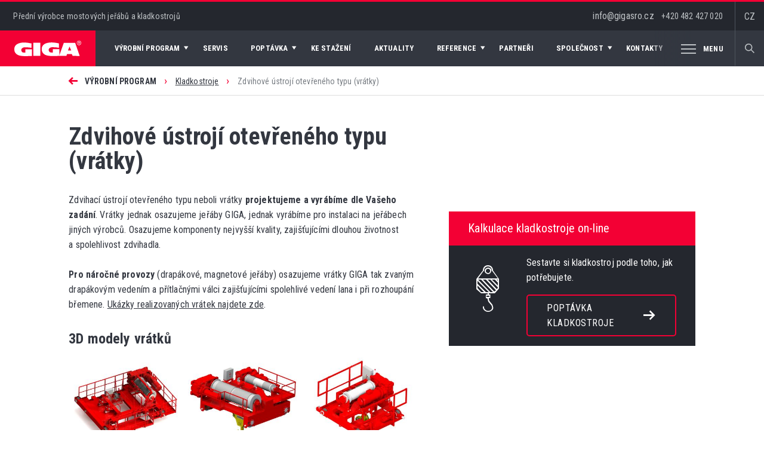

--- FILE ---
content_type: text/html; charset=windows-1250
request_url: https://www.gigasro.cz/zdvihove-ustroji-otevreneho-typu-vratky.html
body_size: 9801
content:
<!DOCTYPE html>
<html>
<head>
  
<title>Zdvihové ústrojí otevřeného typu (vrátky) - GIGA - jeřáby a kladkostroje</title>
	
<meta charset="windows-1250" /><meta name="robots" content="index, follow" /><meta name="description" content="Zdvihové ústrojí otevřeného typu (vrátky) od českého výrobce. Výroba na základě Vašeho zadání. Vyrábíme od roku 1991." /><meta name="keywords" content="kladkostroj, elektrický kladkostroj, elektrický lanový kladkostroj, dvojkolejnicový elektrický kladkostroj, zdvihové ústrojí otevřeného typu, vrátek, vrátky" />
<meta name="author" content="Studio Animato (www.animato.cz)" />
<meta name="generator" content="CMS Animato (www.animato.cz)" />
<link rel='canonical' href='https://www.gigasro.cz/zdvihove-ustroji-otevreneho-typu-vratky.html' />
<link rel='alternate' hreflang='en' href='https://www.gigasro.com/zdvihove-ustroji-otevreneho-typu-vratky.html?lang=2'  />
<link rel='alternate' hreflang='sk' href='https://www.gigasro.sk/zdvihove-ustroji-otevreneho-typu-vratky.html'  />
<link rel='alternate' hreflang='ru' href='https://www.gigasro.com/zdvihove-ustroji-otevreneho-typu-vratky.html?lang=8'  />
<meta http-equiv='content-language' content='cs'>
<link href="styles.css?timestamp=1568790540" media="all" rel="stylesheet" type="text/css" />
<link href="dyn.css" media="all" rel="stylesheet" type="text/css" />
<script type='text/javascript' src='https://shared.animato.cz/jquery.js'></script>
<script type='text/javascript' src='https://shared.animato.cz/jquery.scroll.js'></script>
<script type='text/javascript' src='https://shared.animato.cz/jquery.dotdotdot.js'></script>
<script type='text/javascript' src='https://shared.animato.cz/jquery.animate-in-viewport.js'></script>

<script src="https://shared.animato.cz/imgs_system/photoswipe/bundle.js" async="async"></script><script>window.pswpCssLnk="https://shared.animato.cz/imgs_system/photoswipe/default-skin/bundle.css";</script>

<script type="text/javascript" src="https://shared.animato.cz/slidehide.js"></script>
<script type="text/javascript" src="https://shared.animato.cz/jquery.forms.js"></script>
<script type="text/javascript" src="https://shared.animato.cz/ruzne.js"></script>
<script type='text/javascript' src='https://shared.animato.cz/jquery.gallery.js'></script>
<link rel="stylesheet" type="text/css" href="https://shared.animato.cz/imgs_system/cookies/cookies.css"  />
<script type="text/javascript">    window.smartlook||(function(d) {    var o=smartlook=function(){ o.api.push(arguments)},h=d.getElementsByTagName('head')[0];    var c=d.createElement('script');o.api=new Array();c.async=true;c.type='text/javascript';    c.charset='utf-8';c.src='https://rec.smartlook.com/recorder.js';h.appendChild(c);    })(document);    smartlook('init', 'd020af498799035a8f9e02ed501043cf1d3272f1');</script>
<meta property="og:image" content="https://www.gigasro.cz/files/stranka-30.jpg" />
<link rel="image_src" href="https://www.gigasro.cz/files/stranka-30.jpg" />

<meta property="og:type" content="article"   />
<meta property="og:site_name" content="GIGA - Mostové jeřáby a kladkostroje světové kvality" />
<meta property="og:title" content="Zdvihové ústrojí otevřeného typu (vrátky) - GIGA - jeřáby a kladkostroje" />
<meta property="og:description" content="Zdvihové ústrojí otevřeného typu (vrátky) od českého výrobce. Výroba na základě Vašeho zadání. Vyrábíme od roku 1991."/>

<meta name="viewport" content="width=device-width, initial-scale=1.0, minimum-scale=1.0, maximum-scale=1.0, user-scalable=no">
	<link rel="apple-touch-icon" sizes="180x180" href="/apple-touch-icon.png">
	<link rel="icon" type="image/png" sizes="32x32" href="/favicon-32x32.png">
	<link rel="icon" type="image/png" sizes="16x16" href="/favicon-16x16.png">
	<link rel="manifest" href="/site.webmanifest">
	<link rel="mask-icon" href="/safari-pinned-tab.svg" color="#f40034">
	<meta name="msapplication-TileColor" content="#f40034">
	<meta name="theme-color" content="#ffffff">

	<script type="text/javascript" src="js/script.js"></script>
	<script type='text/javascript' src='js/jquery.waypoints.min.js'></script>

</head>

<body>

	<header class="c-header" id="menu-top">
	
	<div class="header-top">

		<div class="container-1440">

			<div class="h1">Přední výrobce mostových jeřábů a kladkostrojů</div>

			<div class="menu-button noprint" id="menu-button-responsiv">

				<div id="nav-icon2">
					<span class="menu-1"></span>
					<span class="menu-2"></span>
					<span class="menu-3"></span>
					<span class="menu-4"></span>
					<span class="menu-5"></span>
					<span class="menu-6"></span>
				</div>

			</div>

			<a href="/" class="logo-back-mobile">

				<img src="imgs/svg/logo-red.svg" alt="Giga"/>

			</a>

			<div class="header-contacts">

				<div class="contacts">

					<div class=" "><div>info@gigasro.cz   <a href="tel:+420482427020" title="Telephone: +420482427020" class="phone-link">+420 482 427 020</a> </div></div>
				</div>


				<div class="search">

					<span class="giga-font giga-font-search"></span>

				</div>

				<div class="lang">

					CZ
					<div class="lang-in">

						<a href='https://www.gigasro.com/zdvihove-ustroji-otevreneho-typu-vratky.html?lang=2'><img src='imgs/svg/flag-2.svg' width='25' alt='English' /> English</a><a href='https://www.gigasro.sk/zdvihove-ustroji-otevreneho-typu-vratky.html'><img src='imgs/svg/flag-4.svg' width='25' alt='Slovenčina' /> Slovenčina</a><a href='https://www.gigasro.com/zdvihove-ustroji-otevreneho-typu-vratky.html?lang=8'><img src='imgs/svg/flag-8.svg' width='25' alt='&#1056;&#1091;&#1089;&#1089;&#1082;&#1080;&#1081;' /> &#1056;&#1091;&#1089;&#1089;&#1082;&#1080;&#1081;</a>
											</div>

				</div>

			</div>

		</div>

	</div>

	<div class="header-bottom">

		<div class="container-1440">

			<a href="/" class="logo-back">

				<img src="imgs/svg/logo.svg" alt="Giga" width="126" />

			</a>

			<nav class="c-menu c-menu-lang-1">

	<ul class="">

		<li  class='level-menu-1' data-id='10' id='menu-10'><a href='vyrobni-program.html' class=''  title='Výrobní program'><span>Výrobní program<span class='giga-font giga-font-arrow-menu'></span></span></a></li><li  class='' data-id='9' id='menu-9'><a href='servis.html' class=''  title='Servis'><span>Servis<span class='giga-font giga-font-arrow-menu'></span></span></a></li><li  class='level-menu-1' data-id='57' id='menu-57'><a href='poptavka.html' class=''  title='Poptávka jeřábů a kladkostrojů'><span>Poptávka<span class='giga-font giga-font-arrow-menu'></span></span></a></li><li  class='' data-id='7' id='menu-7'><a href='ke-stazeni.html' class=''  title='Ke stažení'><span>Ke stažení<span class='giga-font giga-font-arrow-menu'></span></span></a></li><li  class='' data-id='6' id='menu-6'><a href='aktuality.html' class=''  title='Aktuality'><span>Aktuality<span class='giga-font giga-font-arrow-menu'></span></span></a></li><li  class='level-menu-1' data-id='5' id='menu-5'><a href='reference.html' class=''  title='Reference'><span>Reference<span class='giga-font giga-font-arrow-menu'></span></span></a></li><li  class='' data-id='4' id='menu-4'><a href='partneri.html' class=''  title='Partneři'><span>Partneři<span class='giga-font giga-font-arrow-menu'></span></span></a></li><li  class='level-menu-1' data-id='3' id='menu-3'><a href='o-spolecnosti.html' class=''  title='O společnosti'><span>Společnost<span class='giga-font giga-font-arrow-menu'></span></span></a></li><li  class='' data-id='2' id='menu-2'><a href='kontakty.html' class=''  title='Kontakty'><span>Kontakty<span class='giga-font giga-font-arrow-menu'></span></span></a></li><li  class='level-menu-1' data-id='55' id='menu-55'><a href='prectete-si.html' class=''  title='Volná místa'><span>Volná místa<span class='giga-font giga-font-arrow-menu'></span></span></a></li>
		<li id="menu-show"><div class="menu-show-in">

			<span class="menu-show">

				<div class="menu-button noprint" >

					<div id="nav-icon2a">
						<span class="menu-1"></span>
						<span class="menu-2"></span>
						<span class="menu-3"></span>
						<span class="menu-4"></span>
						<span class="menu-5"></span>
						<span class="menu-6"></span>
					</div>

				</div>

				Menu

			</span></div></li>

	</ul>


</nav>

			<div class="search">

				<span class="giga-font giga-font-search"></span>

			</div>

		</div>

	</div>


	<div class="c-submenu">

	<div class="container submenu">

		<div class="submenu-in">


			<div class='level-1' id='show-submenu-10' data-submenu='10'><div class='level-2'><a href='jeraby.html' class='title-1' data-id='18'><span class='giga-font giga-font-arrow-small'></span><strong>Jeřáby</strong></a><a href="mostove-jeraby-jednonosnikove.html" title="Jednonosníkové mostové jeřáby" class="uroven-3   first "><span class="giga-font giga-font-arrow-small"></span>Jednonosníkové mostové jeřáby</a><a href="mostove-jeraby-dvounosnikove.html" title="Dvounosníkové mostové jeřáby" class="uroven-3    "><span class="giga-font giga-font-arrow-small"></span>Dvounosníkové mostové jeřáby</a><a href="podvesne-mostove-jeraby.html" title="Podvěsné mostové jeřáby" class="uroven-3    "><span class="giga-font giga-font-arrow-small"></span>Podvěsné mostové jeřáby</a><a href="portalove-jeraby-a-poloportalove-jeraby.html" title="Portálové a poloportálové jeřáby" class="uroven-3    "><span class="giga-font giga-font-arrow-small"></span>Portálové a poloportálové jeřáby</a><a href="mostove-jeraby-specialni.html" title="Speciální mostové jeřáby" class="uroven-3    "><span class="giga-font giga-font-arrow-small"></span>Speciální mostové jeřáby</a><a href="otocne-sloupove-jeraby.html" title="Otočné sloupové jeřáby" class="uroven-3    "><span class="giga-font giga-font-arrow-small"></span>Otočné sloupové jeřáby</a><a href="otocne-konzolove-jeraby.html" title="Otočné konzolové jeřáby" class="uroven-3    "><span class="giga-font giga-font-arrow-small"></span>Otočné konzolové jeřáby</a><a href="pojizdne-konzolove-jeraby.html" title="Pojízdné konzolové jeřáby" class="uroven-3  last  "><span class="giga-font giga-font-arrow-small"></span>Pojízdné konzolové jeřáby</a></div><div class='level-2'><a href='kladkostroje.html' class='title-1' data-id='17'><span class='giga-font giga-font-arrow-small'></span><strong>Kladkostroje</strong></a><a href="lanove-kladkostroje-se-zkracenou-stavebni-vyskou.html" title="Lanové kladkostroje se zkrácenou stavební výškou" class="uroven-3   first "><span class="giga-font giga-font-arrow-small"></span>Lanové kladkostroje se zkrácenou stavební výškou</a><a href="lanove-kladkostroje-dvoukolejnicove.html" title="Lanové kladkostroje dvoukolejnicové" class="uroven-3    "><span class="giga-font giga-font-arrow-small"></span>Lanové kladkostroje dvoukolejnicové</a><a href="lanove-kladkostroje-stacionarni.html" title="Lanové kladkostroje stacionární" class="uroven-3    "><span class="giga-font giga-font-arrow-small"></span>Lanové kladkostroje stacionární</a><a href="elektricke-retezove-kladkostroje.html" title="Elektrické řetězové kladkostroje" class="uroven-3    "><span class="giga-font giga-font-arrow-small"></span>Elektrické řetězové kladkostroje</a><a href="zdvihove-ustroji-otevreneho-typu-vratky.html" title="Zdvihové ústrojí otevřeného typu (vrátky)" class="uroven-3 on   "><span class="giga-font giga-font-arrow-small"></span>Zdvihové ústrojí otevřeného typu (vrátky)</a><a href="elektricke-lanove-kladkostroje-specialni.html" title="Lanové kladkostroje speciální" class="uroven-3  last  "><span class="giga-font giga-font-arrow-small"></span>Lanové kladkostroje speciální</a></div><div class='level-2'><a href='komponenty-pro-stavbu-jerabu.html' class='title-1' data-id='16'><span class='giga-font giga-font-arrow-small'></span><strong>Komponenty pro stavbu jeřábů</strong></a><a href="pojezdove-jednotky-a-pricniky-pro-mostove-jeraby.html" title="Pojezdové jednotky a příčníky pro mostové jeřáby" class="uroven-3   first "><span class="giga-font giga-font-arrow-small"></span>Pojezdové jednotky a příčníky pro mostové jeřáby</a><a href="elektricke-rozvadece-pro-zdvihaci-zarizeni.html" title="Elektrické rozváděče pro zdvihací zařízení" class="uroven-3  last  "><span class="giga-font giga-font-arrow-small"></span>Elektrické rozváděče pro zdvihací zařízení</a></div><div class='level-2'><a href='jerabove-drahy.html' class='title-1' data-id='93'><span class='giga-font giga-font-arrow-small'></span><strong>Jeřábové dráhy</strong></a></div><div class='level-2'><a href='monitoring-a-rizeni.html' class='title-1' data-id='15'><span class='giga-font giga-font-arrow-small'></span><strong>Monitoring a řízení</strong></a><a href="ridici-system-gigacontrol-241.html" title="Řídící systém GIGAcontrol 241" class="uroven-3   first "><span class="giga-font giga-font-arrow-small"></span>Řídící systém GIGAcontrol 241</a><a href="gigatronic-kompletni-monitoring.html" title="GIGAtronic - kompletní monitoring" class="uroven-3    "><span class="giga-font giga-font-arrow-small"></span>GIGAtronic - kompletní monitoring</a><a href="gigamatic-pretezovaci-pojistka-monitoring.html" title="GIGAmatic - přetěžovací pojistka + monitoring" class="uroven-3    "><span class="giga-font giga-font-arrow-small"></span>GIGAmatic - přetěžovací pojistka + monitoring</a><a href="gigasoft-visualizacni-software.html" title="GIGAsoft - visualizační software" class="uroven-3    "><span class="giga-font giga-font-arrow-small"></span>GIGAsoft - visualizační software</a><a href="tenzometry.html" title="Tenzometry" class="uroven-3    "><span class="giga-font giga-font-arrow-small"></span>Tenzometry</a><a href="momentove-rizeni-zdvihu.html" title="Momentové řízení zdvihu" class="uroven-3    "><span class="giga-font giga-font-arrow-small"></span>Momentové řízení zdvihu</a><a href="odmerovani-polohy-kladkostroje-a-mostu67151.html" title="Antikyv" class="uroven-3    "><span class="giga-font giga-font-arrow-small"></span>Antikyv</a><a href="odmerovani-polohy-kladkostroje-a-mostu.html" title="Odměřování polohy kladkostroje a mostu" class="uroven-3    "><span class="giga-font giga-font-arrow-small"></span>Odměřování polohy kladkostroje a mostu</a><a href="vazeni.html" title="Vážení břemene jeřábu" class="uroven-3    "><span class="giga-font giga-font-arrow-small"></span>Vážení břemene jeřábu</a><a href="komunikace-jerab-pocitac.html" title="Komunikace jeřáb - počítač" class="uroven-3  last  "><span class="giga-font giga-font-arrow-small"></span>Komunikace jeřáb - počítač</a></div><div class='level-2'><a href='rekonstrukce-a-modernizace-jerabu.html' class='title-1' data-id='19'><span class='giga-font giga-font-arrow-small'></span><strong>Rekonstrukce a modernizace jeřábů</strong></a></div></div><div class='level-1' id='show-submenu-9' data-submenu='9'><div class='level-2-column'></div></div><div class='level-1' id='show-submenu-57' data-submenu='57'><div class='level-2-column'><a href="poptavka-mostoveho-jerabu.html" title="Poptávka mostového jeřábu" class="uroven-2   first "><span class="giga-font giga-font-arrow-small"></span>Poptávka mostového jeřábu</a><a href="poptavka-podvesneho-mostoveho-jerabu.html" title="Poptávka podvěsného mostového jeřábu" class="uroven-2    "><span class="giga-font giga-font-arrow-small"></span>Poptávka podvěsného mostového jeřábu</a><a href="poptavka-pojizdneho-konzoloveho-jerabu.html" title="Poptávka pojízdného konzolového jeřábu" class="uroven-2    "><span class="giga-font giga-font-arrow-small"></span>Poptávka pojízdného konzolového jeřábu</a><a href="poptavka-elektrickeho-kladkostroje.html" title="Poptávka elektrického kladkostroje" class="uroven-2    "><span class="giga-font giga-font-arrow-small"></span>Poptávka elektrického kladkostroje</a><a href="poptavka-otocneho-sloupoveho-jerabu-nebo-otocneho-konzoloveho-jerabu.html" title="Poptávka otočného jeřábu" class="uroven-2  last  "><span class="giga-font giga-font-arrow-small"></span>Poptávka otočného jeřábu</a></div></div><div class='level-1' id='show-submenu-7' data-submenu='7'><div class='level-2-column'></div></div><div class='level-1' id='show-submenu-5' data-submenu='5'><div class='level-2-column'><a href="referencni-projekty.html" title="Referenční projekty" class="uroven-2   first "><span class="giga-font giga-font-arrow-small"></span>Referenční projekty</a><a href="rekonstrukce-mostovych-jerabu.html" title="Rekonstrukce mostových jeřábů" class="uroven-2    "><span class="giga-font giga-font-arrow-small"></span>Rekonstrukce mostových jeřábů</a><a href="zahranicni-referencni-projekty.html" title="Zahraniční referenční projekty" class="uroven-2    "><span class="giga-font giga-font-arrow-small"></span>Zahraniční referenční projekty</a><a href="fotogalerie-realizovanych-jerabu.html" title="Fotogalerie realizovaných jeřábů" class="uroven-2    "><span class="giga-font giga-font-arrow-small"></span>Fotogalerie realizovaných jeřábů</a><a href="fotogalerie-elektrickych-kladkostroju.html" title="Fotogalerie elektrických kladkostrojů" class="uroven-2    "><span class="giga-font giga-font-arrow-small"></span>Fotogalerie elektrických kladkostrojů</a><a href="napsali-o-nas.html" title="Napsali o nás" class="uroven-2  last  "><span class="giga-font giga-font-arrow-small"></span>Napsali o nás</a></div></div><div class='level-1' id='show-submenu-3' data-submenu='3'><div class='level-2-column'><a href="kvalita-certifikace.html" title="Kvalita, certifikace" class="uroven-2   first "><span class="giga-font giga-font-arrow-small"></span>Kvalita, certifikace</a><a href="veletrhy.html" title="Veletrhy" class="uroven-2  last  "><span class="giga-font giga-font-arrow-small"></span>Veletrhy</a></div></div><div class='level-1' id='show-submenu-55' data-submenu='55'><div class='level-2-column'><a href="monter-pro-vyrobu-a-montaz-jerabovych-drah.html" title="Montér pro výrobu a montáž jeřábových drah" class="uroven-2   first "><span class="giga-font giga-font-arrow-small"></span>Montér pro výrobu a montáž jeřábových drah</a><a href="elektromechanik-se-zamerenim-na-slaboproud925.html" title="Strojní mechanik" class="uroven-2    "><span class="giga-font giga-font-arrow-small"></span>Strojní mechanik</a><a href="elektromechanik-se-zamerenim-na-slaboproud.html" title="Elektromechanik se zaměřením na slaboproud" class="uroven-2  last  "><span class="giga-font giga-font-arrow-small"></span>Elektromechanik se zaměřením na slaboproud</a></div></div>

		</div>

	</div>

</div>

	<div class="c-submenu-mobile">
	<div class='menu-level-1'><div class='item-menu level-1 level-1-click' data-id='10'><span>Výrobní program</span><div class='giga-font giga-font-arrow-big'></div></div><a href='servis.html' class='item-menu level-1' data-id='9'><span>Servis</span></a><div class='item-menu level-1 level-1-click' data-id='57'><span>Poptávka</span><div class='giga-font giga-font-arrow-big'></div></div><a href='ke-stazeni.html' class='item-menu level-1' data-id='7'><span>Ke stažení</span></a><a href='aktuality.html' class='item-menu level-1' data-id='6'><span>Aktuality</span></a><div class='item-menu level-1 level-1-click' data-id='5'><span>Reference</span><div class='giga-font giga-font-arrow-big'></div></div><a href='partneri.html' class='item-menu level-1' data-id='4'><span>Partneři</span></a><div class='item-menu level-1 level-1-click' data-id='3'><span>Společnost</span><div class='giga-font giga-font-arrow-big'></div></div><a href='kontakty.html' class='item-menu level-1' data-id='2'><span>Kontakty</span></a><div class='item-menu level-1 level-1-click' data-id='55'><span>Volná místa</span><div class='giga-font giga-font-arrow-big'></div></div></div><div class='menu-level-2'><div id='menu-back-level-2' class='menu-back'><div class='giga-font giga-font-arrow-big'></div>Zpět</div><div class='submenu' id='submenu-10' data-submenu='10'><a href='vyrobni-program.html' title='Přehled všech produktů' class='level-3 level-2-click'>Přehled všech produktů</a><div title='Jeřáby' class='level-3 level-2-click' data-submenu='18'>Jeřáby<div class='giga-font giga-font-arrow-big'></div></div><div title='Kladkostroje' class='level-3 level-2-click' data-submenu='17'>Kladkostroje<div class='giga-font giga-font-arrow-big'></div></div><div title='Komponenty pro stavbu jeřábů' class='level-3 level-2-click' data-submenu='16'>Komponenty pro stavbu jeřábů<div class='giga-font giga-font-arrow-big'></div></div><a href='jerabove-drahy.html' title='Jeřábové dráhy' class='level-3 level-2-click'>Jeřábové dráhy</a><div title='Monitoring a řízení' class='level-3 level-2-click' data-submenu='15'>Monitoring a řízení<div class='giga-font giga-font-arrow-big'></div></div><a href='rekonstrukce-a-modernizace-jerabu.html' title='Rekonstrukce a modernizace jeřábů' class='level-3 level-2-click'>Rekonstrukce a modernizace jeřábů</a></div><div class='submenu' id='submenu-57' data-submenu='57'><a href='poptavka-mostoveho-jerabu.html' title='Poptávka mostového jeřábu' class='level-3 level-2-click'>Poptávka mostového jeřábu</a><a href='poptavka-podvesneho-mostoveho-jerabu.html' title='Poptávka podvěsného mostového jeřábu' class='level-3 level-2-click'>Poptávka podvěsného mostového jeřábu</a><a href='poptavka-pojizdneho-konzoloveho-jerabu.html' title='Poptávka pojízdného konzolového jeřábu' class='level-3 level-2-click'>Poptávka pojízdného konzolového jeřábu</a><a href='poptavka-elektrickeho-kladkostroje.html' title='Poptávka elektrického kladkostroje' class='level-3 level-2-click'>Poptávka elektrického kladkostroje</a><a href='poptavka-otocneho-sloupoveho-jerabu-nebo-otocneho-konzoloveho-jerabu.html' title='Poptávka otočného jeřábu' class='level-3 level-2-click'>Poptávka otočného jeřábu</a></div><div class='submenu' id='submenu-5' data-submenu='5'><a href='referencni-projekty.html' title='Referenční projekty' class='level-3 level-2-click'>Referenční projekty</a><a href='rekonstrukce-mostovych-jerabu.html' title='Rekonstrukce mostových jeřábů' class='level-3 level-2-click'>Rekonstrukce mostových jeřábů</a><a href='zahranicni-referencni-projekty.html' title='Zahraniční referenční projekty' class='level-3 level-2-click'>Zahraniční referenční projekty</a><a href='fotogalerie-realizovanych-jerabu.html' title='Fotogalerie realizovaných jeřábů' class='level-3 level-2-click'>Fotogalerie realizovaných jeřábů</a><a href='fotogalerie-elektrickych-kladkostroju.html' title='Fotogalerie elektrických kladkostrojů' class='level-3 level-2-click'>Fotogalerie elektrických kladkostrojů</a><a href='napsali-o-nas.html' title='Napsali o nás' class='level-3 level-2-click'>Napsali o nás</a></div><div class='submenu' id='submenu-3' data-submenu='3'><div title='Kvalita, certifikace' class='level-3 level-2-click' data-submenu='70'>Kvalita, certifikace<div class='giga-font giga-font-arrow-big'></div></div><a href='veletrhy.html' title='Veletrhy' class='level-3 level-2-click'>Veletrhy</a></div><div class='submenu' id='submenu-55' data-submenu='55'><a href='monter-pro-vyrobu-a-montaz-jerabovych-drah.html' title='Montér pro výrobu a montáž jeřábových drah' class='level-3 level-2-click'>Montér pro výrobu a montáž jeřábových drah</a><a href='elektromechanik-se-zamerenim-na-slaboproud925.html' title='Strojní mechanik' class='level-3 level-2-click'>Strojní mechanik</a><a href='elektromechanik-se-zamerenim-na-slaboproud.html' title='Elektromechanik se zaměřením na slaboproud' class='level-3 level-2-click'>Elektromechanik se zaměřením na slaboproud</a></div></div><div class='menu-level-3'><div id='menu-back-level-3' class='menu-back'><div class='giga-font giga-font-arrow-big'></div>Zpět</div><div class='submenu-level-3' id='submenu-level-3-18'><a href="mostove-jeraby-jednonosnikove.html" title="Jednonosníkové mostové jeřáby" class="level-3">Jednonosníkové mostové jeřáby</a><a href="mostove-jeraby-dvounosnikove.html" title="Dvounosníkové mostové jeřáby" class="level-3">Dvounosníkové mostové jeřáby</a><a href="podvesne-mostove-jeraby.html" title="Podvěsné mostové jeřáby" class="level-3">Podvěsné mostové jeřáby</a><a href="portalove-jeraby-a-poloportalove-jeraby.html" title="Portálové a poloportálové jeřáby" class="level-3">Portálové a poloportálové jeřáby</a><a href="mostove-jeraby-specialni.html" title="Speciální mostové jeřáby" class="level-3">Speciální mostové jeřáby</a><a href="otocne-sloupove-jeraby.html" title="Otočné sloupové jeřáby" class="level-3">Otočné sloupové jeřáby</a><a href="otocne-konzolove-jeraby.html" title="Otočné konzolové jeřáby" class="level-3">Otočné konzolové jeřáby</a><a href="pojizdne-konzolove-jeraby.html" title="Pojízdné konzolové jeřáby" class="level-3">Pojízdné konzolové jeřáby</a></div><div class='submenu-level-3' id='submenu-level-3-17'><a href="lanove-kladkostroje-se-zkracenou-stavebni-vyskou.html" title="Lanové kladkostroje se zkrácenou stavební výškou" class="level-3">Lanové kladkostroje se zkrácenou stavební výškou</a><a href="lanove-kladkostroje-dvoukolejnicove.html" title="Lanové kladkostroje dvoukolejnicové" class="level-3">Lanové kladkostroje dvoukolejnicové</a><a href="lanove-kladkostroje-stacionarni.html" title="Lanové kladkostroje stacionární" class="level-3">Lanové kladkostroje stacionární</a><a href="elektricke-retezove-kladkostroje.html" title="Elektrické řetězové kladkostroje" class="level-3">Elektrické řetězové kladkostroje</a><a href="zdvihove-ustroji-otevreneho-typu-vratky.html" title="Zdvihové ústrojí otevřeného typu (vrátky)" class="level-3">Zdvihové ústrojí otevřeného typu (vrátky)</a><a href="elektricke-lanove-kladkostroje-specialni.html" title="Lanové kladkostroje speciální" class="level-3">Lanové kladkostroje speciální</a></div><div class='submenu-level-3' id='submenu-level-3-16'><a href="pojezdove-jednotky-a-pricniky-pro-mostove-jeraby.html" title="Pojezdové jednotky a příčníky pro mostové jeřáby" class="level-3">Pojezdové jednotky a příčníky pro mostové jeřáby</a><a href="elektricke-rozvadece-pro-zdvihaci-zarizeni.html" title="Elektrické rozváděče pro zdvihací zařízení" class="level-3">Elektrické rozváděče pro zdvihací zařízení</a></div><div class='submenu-level-3' id='submenu-level-3-15'><a href="ridici-system-gigacontrol-241.html" title="Řídící systém GIGAcontrol 241" class="level-3">Řídící systém GIGAcontrol 241</a><a href="gigatronic-kompletni-monitoring.html" title="GIGAtronic - kompletní monitoring" class="level-3">GIGAtronic - kompletní monitoring</a><a href="gigamatic-pretezovaci-pojistka-monitoring.html" title="GIGAmatic - přetěžovací pojistka + monitoring" class="level-3">GIGAmatic - přetěžovací pojistka + monitoring</a><a href="gigasoft-visualizacni-software.html" title="GIGAsoft - visualizační software" class="level-3">GIGAsoft - visualizační software</a><a href="tenzometry.html" title="Tenzometry" class="level-3">Tenzometry</a><a href="momentove-rizeni-zdvihu.html" title="Momentové řízení zdvihu" class="level-3">Momentové řízení zdvihu</a><a href="odmerovani-polohy-kladkostroje-a-mostu67151.html" title="Antikyv" class="level-3">Antikyv</a><a href="odmerovani-polohy-kladkostroje-a-mostu.html" title="Odměřování polohy kladkostroje a mostu" class="level-3">Odměřování polohy kladkostroje a mostu</a><a href="vazeni.html" title="Vážení břemene jeřábu" class="level-3">Vážení břemene jeřábu</a><a href="komunikace-jerab-pocitac.html" title="Komunikace jeřáb - počítač" class="level-3">Komunikace jeřáb - počítač</a></div><div class='submenu-level-3' id='submenu-level-3-70'><a href="zavedene-systemy-kvality.html" title="Zavedené systémy kvality" class="level-3">Zavedené systémy kvality</a><a href="politika-kvality.html" title="Politika kvality" class="level-3">Politika kvality</a><a href="opravneni-pro-slovensko.html" title="Oprávnění pro Slovensko" class="level-3">Oprávnění pro Slovensko</a><a href="certifikace-produktu-giga-pro-rusko.html" title="Certifikace pro Ruskou Celní Unii" class="level-3">Certifikace pro Ruskou Celní Unii</a></div></div></div>
</div>


	<div class="header-breadcrumb"><div class="container"><div class="breadcrump"><span class="giga-font giga-font-arrow-small"></span><a href="https://www.gigasro.cz/" title="Výrobce mostových jeřábů a elektrických kladkostrojů světové kvality" class="first">Domovská stránka</a> <span class='arrow'> › </span> <a href="vyrobni-program.html" class="middle" title="Výrobní program">Výrobní program</a> <span class='arrow'> › </span> <a href="kladkostroje.html" class="middle" title="Kladkostroje">Kladkostroje</a> <span class='arrow'> › </span> <span class="last">Zdvihové ústrojí otevřeného typu (vrátky)</span></div></div></div>
	<div class="c-search">

	<div class='container-1440'><div class='search-all'><form action="mod-hledej.html" method="get"><div class="search-in"><input type="text" "   class="input"  id='pole-hledej-4017' name="q" /> <button type='submit' id='pf_button1' class='button ' >Hledat</button> </div></form><div class='close-search'><div class='close-search-in' id='close-search-in'><span class='menu-1'></span><span class='menu-2'></span></div></div></div></div>
</div>

</header>

	
	<div class="wrap-content lang-1  page-5 level-page">

		<main class="content c-product">

	<div class="container">

		<div class="content-left">

			<h1>Zdvihové ústrojí otevřeného typu (vrátky)</h1>
		</div>

	</div>

	<div class='wrapper'><div class="content-left  "  ><div class="     "><div>Zdvihací ústrojí otevřeného typu neboli vrátky <strong>projektujeme a&nbsp;vyrábíme dle Vašeho zadání</strong>. Vrátky jednak osazujeme jeřáby GIGA, jednak vyrábíme pro instalaci na jeřábech jiných výrobců. Osazujeme komponenty nejvyšší kvality, zajišťujícími dlouhou životnost a&nbsp;spolehlivost zdvihadla.</div>
<div> </div>
<div><strong>Pro náročné provozy</strong> (drapákové, magnetové jeřáby) osazujeme vrátky GIGA tak zvaným drapákovým vedením a&nbsp;přítlačnými válci zajišťujícími spolehlivé vedení lana i&nbsp;při rozhoupání břemene. <a href="clanky-zdvihaci-ustroji-otevreneho-typu-vratky.html" title="Zdvihací ústrojí otevřeného typu (vrátky)">Ukázky realizovaných vrátek najdete zde</a>.</div></div>
<div style="height:30px;clear:both"  class='cms-mezera   '></div>
<script type='text/javascript'>
	$(function() {
		$('#p3627a2').gallery({"margin":10,"items":"a","target":"img","height":200});
	})
	</script><a name='galk117'></a><div class="galerie  galerie-typ-1 "  id='p3627a2'><h3>3D modely vrátků</h3><a  href=https://www.gigasro.cz/files/thumbs/3d_modely_vratku/gwf-40t-4x2-1-15m-d-4821-16.3074311390.jpg title="Vrátek GWF 40t-4x2/1-15M,D_4821-16" rel='pswp' data-pswp-group='galerie117' data-pswp-size='1024;768'><img src="https://www.gigasro.cz/files/thumbs/3d_modely_vratku/gwf-40t-4x2-1-15m-d-4821-16.2629568186.jpg" alt="Vrátek GWF 40t-4x2/1-15M,D_4821-16"  srcset="https://www.gigasro.cz/files/thumbs/3d_modely_vratku/gwf-40t-4x2-1-15m-d-4821-16.1395691944.jpg 240w, https://www.gigasro.cz/files/thumbs/3d_modely_vratku/gwf-40t-4x2-1-15m-d-4821-16.1560142252.jpg 300w, https://www.gigasro.cz/files/thumbs/3d_modely_vratku/gwf-40t-4x2-1-15m-d-4821-16.1384475829.jpg 360w, https://www.gigasro.cz/files/thumbs/3d_modely_vratku/gwf-40t-4x2-1-15m-d-4821-16.1565007025.jpg 420w, https://www.gigasro.cz/files/thumbs/3d_modely_vratku/gwf-40t-4x2-1-15m-d-4821-16.1452056550.jpg 480w, https://www.gigasro.cz/files/thumbs/3d_modely_vratku/gwf-40t-4x2-1-15m-d-4821-16.1463378683.jpg 600w" sizes="267px" /></a><a  href=https://www.gigasro.cz/files/thumbs/3d_modely_vratku/gwf-165t-25t-3519-15.3074311390.jpg title="Vrátek GWF 165t-25t_3519-15" rel='pswp' data-pswp-group='galerie117' data-pswp-size='1024;768'><img src="https://www.gigasro.cz/files/thumbs/3d_modely_vratku/gwf-165t-25t-3519-15.2629568186.jpg" alt="Vrátek GWF 165t-25t_3519-15"  srcset="https://www.gigasro.cz/files/thumbs/3d_modely_vratku/gwf-165t-25t-3519-15.1395691944.jpg 240w, https://www.gigasro.cz/files/thumbs/3d_modely_vratku/gwf-165t-25t-3519-15.1560142252.jpg 300w, https://www.gigasro.cz/files/thumbs/3d_modely_vratku/gwf-165t-25t-3519-15.1384475829.jpg 360w, https://www.gigasro.cz/files/thumbs/3d_modely_vratku/gwf-165t-25t-3519-15.1565007025.jpg 420w, https://www.gigasro.cz/files/thumbs/3d_modely_vratku/gwf-165t-25t-3519-15.1452056550.jpg 480w, https://www.gigasro.cz/files/thumbs/3d_modely_vratku/gwf-165t-25t-3519-15.1463378683.jpg 600w" sizes="267px" /></a><a  href=https://www.gigasro.cz/files/thumbs/3d_modely_vratku/gwf-8t-4-2-9m-5035-17.3074311390.jpg title="Vrátek GWF 8t-4/2-9M_5035-17" rel='pswp' data-pswp-group='galerie117' data-pswp-size='1024;768'><img src="https://www.gigasro.cz/files/thumbs/3d_modely_vratku/gwf-8t-4-2-9m-5035-17.2629568186.jpg" alt="Vrátek GWF 8t-4/2-9M_5035-17"  srcset="https://www.gigasro.cz/files/thumbs/3d_modely_vratku/gwf-8t-4-2-9m-5035-17.1395691944.jpg 240w, https://www.gigasro.cz/files/thumbs/3d_modely_vratku/gwf-8t-4-2-9m-5035-17.1560142252.jpg 300w, https://www.gigasro.cz/files/thumbs/3d_modely_vratku/gwf-8t-4-2-9m-5035-17.1384475829.jpg 360w, https://www.gigasro.cz/files/thumbs/3d_modely_vratku/gwf-8t-4-2-9m-5035-17.1565007025.jpg 420w, https://www.gigasro.cz/files/thumbs/3d_modely_vratku/gwf-8t-4-2-9m-5035-17.1452056550.jpg 480w, https://www.gigasro.cz/files/thumbs/3d_modely_vratku/gwf-8t-4-2-9m-5035-17.1463378683.jpg 600w" sizes="267px" /></a><a  href=https://www.gigasro.cz/files/thumbs/3d_modely_vratku/gwf-5t-4-2-15m-4969-17.3074311390.jpg title="Vrátek GWF 5t-4/2-15M_4969-17" rel='pswp' data-pswp-group='galerie117' data-pswp-size='1024;768'><img src="https://www.gigasro.cz/files/thumbs/3d_modely_vratku/gwf-5t-4-2-15m-4969-17.2629568186.jpg" alt="Vrátek GWF 5t-4/2-15M_4969-17"  srcset="https://www.gigasro.cz/files/thumbs/3d_modely_vratku/gwf-5t-4-2-15m-4969-17.1395691944.jpg 240w, https://www.gigasro.cz/files/thumbs/3d_modely_vratku/gwf-5t-4-2-15m-4969-17.1560142252.jpg 300w, https://www.gigasro.cz/files/thumbs/3d_modely_vratku/gwf-5t-4-2-15m-4969-17.1384475829.jpg 360w, https://www.gigasro.cz/files/thumbs/3d_modely_vratku/gwf-5t-4-2-15m-4969-17.1565007025.jpg 420w, https://www.gigasro.cz/files/thumbs/3d_modely_vratku/gwf-5t-4-2-15m-4969-17.1452056550.jpg 480w, https://www.gigasro.cz/files/thumbs/3d_modely_vratku/gwf-5t-4-2-15m-4969-17.1463378683.jpg 600w" sizes="267px" /></a><a  href=https://www.gigasro.cz/files/thumbs/3d_modely_vratku/gwf-120t-3519.3074311390.jpg title="Vrátek GWF 120t_3519-09" rel='pswp' data-pswp-group='galerie117' data-pswp-size='1024;768'><img src="https://www.gigasro.cz/files/thumbs/3d_modely_vratku/gwf-120t-3519.2629568186.jpg" alt="Vrátek GWF 120t_3519-09"  srcset="https://www.gigasro.cz/files/thumbs/3d_modely_vratku/gwf-120t-3519.1395691944.jpg 240w, https://www.gigasro.cz/files/thumbs/3d_modely_vratku/gwf-120t-3519.1560142252.jpg 300w, https://www.gigasro.cz/files/thumbs/3d_modely_vratku/gwf-120t-3519.1384475829.jpg 360w, https://www.gigasro.cz/files/thumbs/3d_modely_vratku/gwf-120t-3519.1565007025.jpg 420w, https://www.gigasro.cz/files/thumbs/3d_modely_vratku/gwf-120t-3519.1452056550.jpg 480w, https://www.gigasro.cz/files/thumbs/3d_modely_vratku/gwf-120t-3519.1463378683.jpg 600w" sizes="267px" /></a></div>
<div style="height:20px;clear:both"  class='cms-mezera   '></div>
<div style="height:40px;clear:both"  class='cms-mezera   '></div>
<div class="     "><h2>Související informace</h2>
<div>
<ul>
<li><a href="clanky-zdvihaci-ustroji-otevreneho-typu-vratky.html" title="Zdvihací ústrojí otevřeného typu (vrátky)">Realizované vrátky</a></li>
<li><a href="poptavka-elektrickeho-kladkostroje.html" title="Poptávka elektrického kladkostroje">Poptávka elektrického kladkostroje</a></li>
</ul>
</div></div>
<div style="height:40px;clear:both"  class='cms-mezera   '></div></div>
<div class="content-right  "  ><div class="calculation-online">

	<div class="calc-top">

		Kalkulace kladkostroje on-line
	</div>

	<div class="calculation-online-in">

		<div class="image">

			<span class="giga-font giga-font-jerab"></span>

		</div>

		<div class="calc-text">

			<div>Sestavte si kladkostroj podle toho, jak potřebujete.</div>

			<a href="poptavka-elektrickeho-kladkostroje.html" class="button">Poptávka kladkostroje<span class="giga-font giga-font-arrow-big"></span></a>
		</div>

	</div>

</div>

<div style="height:40px;clear:both"  class='cms-mezera   '></div></div>
</div><div class="products-back  "  ><div class="     container "><h2>Další elektrické lanové kladkostroje řady GHM</h2>
<div class="info-text">Elektrické lanové kladkostroje vyrábíme jako dvourychlostní (provedení GHM) nebo s&nbsp;plynulou regulací rychlosti pomocí statických měničů kmitočtu (provední GHF).</div></div>
<div class='container '  ><div class="c-products"><div class='product'>
				     	
				<a href='lanove-kladkostroje-se-zkracenou-stavebni-vyskou.html' class='item' title='Lanové kladkostroje se zkrácenou stavební výškou'>
					<div class='image'>
						<img src='files/stranka-82.jpg' alt='Lanové kladkostroje se zkrácenou stavební výškou' />
					</div>
					<div class='text'>
						<h2>Lanové kladkostroje se zkrácenou stavební výškou</h2>
						<div class='button'>Zobrazit<span class='giga-font giga-font-arrow-big'></span></div>
					</div>	
				</a>
				<a href='lanove-kladkostroje-dvoukolejnicove.html' class='item' title='Lanové kladkostroje dvoukolejnicové'>
					<div class='image'>
						<img src='files/stranka-32.jpg' alt='Lanové kladkostroje dvoukolejnicové' />
					</div>
					<div class='text'>
						<h2>Lanové kladkostroje dvoukolejnicové</h2>
						<div class='button'>Zobrazit<span class='giga-font giga-font-arrow-big'></span></div>
					</div>	
				</a>
				<a href='lanove-kladkostroje-stacionarni.html' class='item' title='Lanové kladkostroje stacionární'>
					<div class='image'>
						<img src='files/stranka-83.jpg' alt='Lanové kladkostroje stacionární' />
					</div>
					<div class='text'>
						<h2>Lanové kladkostroje stacionární</h2>
						<div class='button'>Zobrazit<span class='giga-font giga-font-arrow-big'></span></div>
					</div>	
				</a>
				<a href='elektricke-retezove-kladkostroje.html' class='item' title='Elektrické řetězové kladkostroje'>
					<div class='image'>
						<img src='files/stranka-31.jpg' alt='Elektrické řetězové kladkostroje' />
					</div>
					<div class='text'>
						<h2>Elektrické řetězové kladkostroje</h2>
						<div class='button'>Zobrazit<span class='giga-font giga-font-arrow-big'></span></div>
					</div>	
				</a>
				<a href='elektricke-lanove-kladkostroje-specialni.html' class='item' title='Lanové kladkostroje speciální'>
					<div class='image'>
						<img src='files/stranka-29.jpg' alt='Lanové kladkostroje speciální' />
					</div>
					<div class='text'>
						<h2>Lanové kladkostroje speciální</h2>
						<div class='button'>Zobrazit<span class='giga-font giga-font-arrow-big'></span></div>
					</div>	
				</a>
					  </div></div></div></div>

</main>

		<div class="c-nonstop content-margin">

	<div class="container nonstop">

		<div class="text">

			<h2 class="ac">Nonstop servis 24 / 7</h2>
<div class="ac">Servisní technik, který je připraven Vám pomoci</div>
			<div class="nonstop-in">

				<div class="item"><div><strong><span>Volejte po-pá 7:00-15:00</span>:</strong></div>
<div><a href="tel:482 427 047" title="Telephone: 482 427 047" class="phone-link">482 427 047</a></div></div>
				<div class="item"><div class="ac"><strong>Pište:</strong> servis@gigasro.cz</div></div>
				<div class="item"><div><strong>Hot line:</strong></div>
<div><a href="https://www.gigasro.cz/servis.html#pevn%C3%A1%20linka" title="telephone: 724 427 047">724 427 047</a></div></div>

			</div>

			<a class='button' href='servis'>Servis</a>
		</div>

	</div>

</div>

		
		<footer class="c-footer">

	<div class="container">

		<div class="contacts">

			<div class='contact-group'><div class='contact'><div><strong>GIGA, spol. s&nbsp;r.o.</strong></div>
<div>odštěpný závod mostové jeřáby</div>
<div>Příšovice 218</div>
<div>463 46 Příšovice</div></div><div class='contact'><div>ADRESA SÍDLA:</div>
<div>GIGA, spol. s&nbsp;r.o.</div>
<div>České mládeže 1096</div>
<div>460 06 Liberec VI - Rochlice</div></div><div class='contact'><div>
<div><a href="tel:+420482427020" title="Telephone: +420482427020" class="phone-link">+420 482 427 020 </a></div>
<div>info@gigasro.cz</div>
</div></div></div><div class='contact-group'><div class='contact'><div><strong>GIGA montáže, s. r. o. </strong></div>
<div>Marie Majerové 1699</div>
<div>708 00 Ostrava</div></div><div class='contact'><div>PROVOZ:</div>
<div>Průmyslové centrum</div>
<div>Vratimovská 624/11</div>
<div>718 00 Ostrava 18</div></div><div class='contact'><div><a href="tel:+420599509303" title="Telephone: +420599509303" class="phone-link">+420 599 509 303 </a></div>
<div>j.valek@gigasro.cz</div></div></div><div class='contact-group'><div class='contact'><div><strong>GIGA žeriavy, s. r. o.</strong></div>
<div>654</div>
<div>023 13 Čierne</div>
<div>SLOVENSKÁ REPUBLIKA</div></div><div class='contact'></div><div class='contact'><div><a href="tel:+420602744338" title="Telephone: +420602744338" class="phone-link">+420 602 744 338 </a></div>
<div>vojkovsky@gigasro.cz</div></div></div>
		</div>

		<nav class="navigation-footer">

			<div class="navi-all">

				<div class="navi">

					<a href="jeraby.html"><strong>Jeřáby</strong><br /></a>

					<a href="mostove-jeraby-jednonosnikove.html" title="Jednonosníkové mostové jeřáby">Jednonosníkové mostové jeřáby</a><a href="mostove-jeraby-dvounosnikove.html" title="Dvounosníkové mostové jeřáby">Dvounosníkové mostové jeřáby</a><a href="podvesne-mostove-jeraby.html" title="Podvěsné mostové jeřáby">Podvěsné mostové jeřáby</a><a href="portalove-jeraby-a-poloportalove-jeraby.html" title="Portálové a poloportálové jeřáby">Portálové a poloportálové jeřáby</a><a href="mostove-jeraby-specialni.html" title="Speciální mostové jeřáby">Speciální mostové jeřáby</a><a href="otocne-sloupove-jeraby.html" title="Otočné sloupové jeřáby">Otočné sloupové jeřáby</a><a href="otocne-konzolove-jeraby.html" title="Otočné konzolové jeřáby">Otočné konzolové jeřáby</a><a href="pojizdne-konzolove-jeraby.html" title="Pojízdné konzolové jeřáby">Pojízdné konzolové jeřáby</a>
				</div>

				<div class="navi">

					<a href="kladkostroje.html"><strong>Kladkostroje</strong><br /></a>

					<a href="lanove-kladkostroje-se-zkracenou-stavebni-vyskou.html" title="Lanové kladkostroje se zkrácenou stavební výškou">Lanové kladkostroje se zkrácenou stavební výškou</a><a href="lanove-kladkostroje-dvoukolejnicove.html" title="Lanové kladkostroje dvoukolejnicové">Lanové kladkostroje dvoukolejnicové</a><a href="lanove-kladkostroje-stacionarni.html" title="Lanové kladkostroje stacionární">Lanové kladkostroje stacionární</a><a href="elektricke-retezove-kladkostroje.html" title="Elektrické řetězové kladkostroje">Elektrické řetězové kladkostroje</a><a href="zdvihove-ustroji-otevreneho-typu-vratky.html" title="Zdvihové ústrojí otevřeného typu (vrátky)">Zdvihové ústrojí otevřeného typu (vrátky)</a><a href="elektricke-lanove-kladkostroje-specialni.html" title="Lanové kladkostroje speciální">Lanové kladkostroje speciální</a>

				</div>


			</div>

			<div class="contact-bottom">

				<div class="contact-social">

					<div class="mobile-contact">

						<div class=" "><div><strong>KONTAKTUJTE NÁS</strong></div>
<div><a href="tel:+420482427020" title="Telephone: +420482427020" class="phone-link">+420 482 427 020</a></div>
<div>info@gigasro.cz</div></div>
					</div>

					<div class=" "><div><a href="https://www.youtube.com/user/GIGAcranesandhoists" target="_blank"><span class="giga-font-youtube giga-font"></span></a> <a href="https://www.facebook.com/GigaCranesAndHoists" target="_blank"><span class="giga-font-facebook giga-font"></span></a> </div></div>
				</div>

				<div class="contact-logo">

					<a href="" target="_blank" rel="noopener" class="logo-animato" title="Studio Animato s. r. o." style="display: flex;align-items: center;"> <img src="" alt="Logo" style="height: 20px"></a>

					<div class=" "><div><a href="https://www.gigasro.cz?cookies" title="Výrobce mostových jeřábů a&nbsp;elektrických kladkostrojů světové kvality - GIGA - jeřáby a&nbsp;kladkostroje">Nastavení cookies</a></div></div>
				</div>

			</div>

		</nav>

	</div>

</footer>

	</div>

	<script>window.pswpData = window.pswpData || {}; window.pswpData.texts = {"esc":"Zav\u0159\u00edt (esc)","share":"Sd\u00edlet","fullscreen":"Zobrazit na celou obrazovku","zoom":"Zv\u011bt\u0161it \/ zmen\u0161it","prev":"P\u0159edchoz\u00ed (\u0161ipka vlevo)","next":"N\u00e1sleduj\u00edc\u00ed (\u0161ipka vpravo)","download":"St\u00e1hnout"};</script>
<style>  :root {
    --cookies-switch-highlight: #f30034;
  }
  
  .o-cookies__button {
    color: #f30034;
    border-color: #f30034;
    background-color: transparent;
  }


  .o-cookies__button:hover {
    color: white;
  }</style><script>
  document.documentElement.setAttribute("lang", "cs");
</script>
<div class="o-cookies o-cookies--animate" id="cookie-lista">

  <form method="POST" class="o-cookies__container container">

    <input type="hidden" name="all-cookies" value="0">

    <div class="o-cookies__bar">

      <div class="o-cookies__header">

        <svg width="40" height="40" xmlns="http://www.w3.org/2000/svg" class="o-cookies__icon"><path d="M33.333 11.467a6.627 6.627 0 0 1-5.928-3.677.832.832 0 0 0-1.123-.368 6.46 6.46 0 0 1-2.949.711 6.667 6.667 0 0 1-6.666-6.666.434.434 0 0 0-.522-.425A19.167 19.167 0 1 0 39.167 19.8c0-2.97-.698-5.897-2.039-8.547a.833.833 0 0 0-1.09-.383 6.461 6.461 0 0 1-2.705.597v0Z"/><path d="M10 14.8a3.333 3.333 0 1 0 6.666 0 3.333 3.333 0 0 0-6.666 0v0ZM23.333 23.133a1.667 1.667 0 1 0 3.333 0 1.667 1.667 0 0 0-3.333 0ZM11.666 28.133a3.333 3.333 0 1 0 6.667 0 3.333 3.333 0 0 0-6.666 0v0ZM6.667 21.05a.417.417 0 1 1 0 .833.417.417 0 0 1 0-.833"/><path d="M25 31.05a.417.417 0 1 1 0 .833.417.417 0 0 1 0-.833ZM26.667 16.05a.417.417 0 1 1 0 .834.417.417 0 0 1 0-.834Z" fill="currentColor"/></svg>

        <div class="o-cookies__description">

          <small>
            <div>Používáme cookies, protože vám chceme nabídnout to nejlepší.</div>

                          <a href="https://www.animato.cz/clanky-cookies.html" title="Více informací o cookies" target="_blank" rel="nofollow">Více informací o cookies</a>
                      </small>

        </div>

      </div>

      <div class="o-cookies__settings">

        <div class="o-cookies__options">
          
<div class="o-cookies__option">

  <input type="checkbox" class="o-cookies__option__toggle reset" id="cookie-lista-nastaveni-critical">

  <label for="cookie-lista-nastaveni-critical" class="o-cookies__option__expand">

    <svg class="o-cookies__option__icon" width="20" height="20" xmlns="http://www.w3.org/2000/svg"><path d="m16.707 7.707-6 6a.999.999 0 0 1-1.414 0l-6-6a.999.999 0 1 1 1.414-1.414L10 11.586l5.293-5.293a.999.999 0 1 1 1.414 1.414Z"/></svg>

  </label>

  <label for="cookie-lista-nastaveni-critical" class="o-cookies__option__label">

    <strong>Nezbytné</strong>

  </label>

    <strong class="o-cookies__option__note">VŽDY AKTIVNÍ</strong>
    <input type="checkbox" class="o-cookies-switch reset" disabled="disabled"  checked  name="groups[critical]" id="cookie-lista-moznost-critical" value="1">

  <label for="cookie-lista-moznost-critical" class="o-cookies__option__state o-cookies-switch__control"></label>

  <div class="o-cookies__option__panel">

    <small>
      Pro klíčové funkce webových stránek jako je zabezpečení, správa sítě, přístupnost a základní statistiky o návštěvnících.    </small>

  </div>

</div>

<div class="o-cookies__option">

  <input type="checkbox" class="o-cookies__option__toggle reset" id="cookie-lista-nastaveni-personalize">

  <label for="cookie-lista-nastaveni-personalize" class="o-cookies__option__expand">

    <svg class="o-cookies__option__icon" width="20" height="20" xmlns="http://www.w3.org/2000/svg"><path d="m16.707 7.707-6 6a.999.999 0 0 1-1.414 0l-6-6a.999.999 0 1 1 1.414-1.414L10 11.586l5.293-5.293a.999.999 0 1 1 1.414 1.414Z"/></svg>

  </label>

  <label for="cookie-lista-nastaveni-personalize" class="o-cookies__option__label">

    <strong>Funkční a preferenční</strong>

  </label>

    <input type="checkbox" class="o-cookies-switch reset" name="groups[personalize]" id="cookie-lista-moznost-personalize" value="1">

  <label for="cookie-lista-moznost-personalize" class="o-cookies__option__state o-cookies-switch__control"></label>

  <div class="o-cookies__option__panel">

    <small>
      S tímto nastavením je stránka výkonnější a osobnější, protože nám umožňují ukládat vaše nastavení a preference.    </small>

  </div>

</div>

<div class="o-cookies__option">

  <input type="checkbox" class="o-cookies__option__toggle reset" id="cookie-lista-nastaveni-analytics">

  <label for="cookie-lista-nastaveni-analytics" class="o-cookies__option__expand">

    <svg class="o-cookies__option__icon" width="20" height="20" xmlns="http://www.w3.org/2000/svg"><path d="m16.707 7.707-6 6a.999.999 0 0 1-1.414 0l-6-6a.999.999 0 1 1 1.414-1.414L10 11.586l5.293-5.293a.999.999 0 1 1 1.414 1.414Z"/></svg>

  </label>

  <label for="cookie-lista-nastaveni-analytics" class="o-cookies__option__label">

    <strong>Výkonnostní</strong>

  </label>

    <input type="checkbox" class="o-cookies-switch reset" name="groups[analytics]" id="cookie-lista-moznost-analytics" value="1">

  <label for="cookie-lista-moznost-analytics" class="o-cookies__option__state o-cookies-switch__control"></label>

  <div class="o-cookies__option__panel">

    <small>
      Umožňují nám zlepšovat fungování webových stránek díky tomu že víme, jak je používáte. Nejsou spojeny s přímou identifikací osoby.    </small>

  </div>

</div>

<div class="o-cookies__option">

  <input type="checkbox" class="o-cookies__option__toggle reset" id="cookie-lista-nastaveni-ad">

  <label for="cookie-lista-nastaveni-ad" class="o-cookies__option__expand">

    <svg class="o-cookies__option__icon" width="20" height="20" xmlns="http://www.w3.org/2000/svg"><path d="m16.707 7.707-6 6a.999.999 0 0 1-1.414 0l-6-6a.999.999 0 1 1 1.414-1.414L10 11.586l5.293-5.293a.999.999 0 1 1 1.414 1.414Z"/></svg>

  </label>

  <label for="cookie-lista-nastaveni-ad" class="o-cookies__option__label">

    <strong>Cílené a reklamní</strong>

  </label>

    <input type="checkbox" class="o-cookies-switch reset" name="groups[ad]" id="cookie-lista-moznost-ad" value="1">

  <label for="cookie-lista-moznost-ad" class="o-cookies__option__state o-cookies-switch__control"></label>

  <div class="o-cookies__option__panel">

    <small>
      Tyto cookies vám zobrazují personalizované nabídky, obsah a reklamy na základě vašich zájmů.    </small>

  </div>

</div>
        </div>

        <div class="o-cookies__controls">

          <a href="#cookie-lista" class="o-cookies__button o-cookies__edit button btn">
            Upravit nastavení          </a>

          <button type="submit" class="o-cookies__button o-cookies__save js-submit-button button btn">
            Uložit vybrané preference          </button>

          <button type="submit" class="o-cookies__button js-submit-button button btn" name="all-cookies">
            Přijímám vše          </button>

        </div>

      </div>

      <a href="#zavrit-cookie-listu" title="Zavřít" class="o-cookies__close">

        <svg width="20" height="20" xmlns="http://www.w3.org/2000/svg"><path fill-rule="evenodd" clip-rule="evenodd" d="m11.414 10 4.293-4.293a.999.999 0 1 0-1.414-1.414L10 8.586 5.707 4.293a.999.999 0 1 0-1.414 1.414L8.586 10l-4.293 4.293a.999.999 0 1 0 1.414 1.414L10 11.414l4.293 4.293a.997.997 0 0 0 1.414 0 .999.999 0 0 0 0-1.414L11.414 10Z" fill="#969696"/></svg>

      </a>

    </div>

  </form>

  <script>
    $(function () {
      $('.js-submit-button').click(function ($e) {
        $e.preventDefault();

      let $button = $(this);
      let $form = $button.parents('form');

      if($button.attr('name') === 'all-cookies') {
        $('*[name="all-cookies"]').val(1);
      } else {
        $('*[name="all-cookies"]').val(0);
      }

      $.ajax({
        url: "/system-accept-cookies.html",
        dataType: "json",
        type: "POST",
        data: $form.serialize(),
        success: function (data) {
          $('body').append(data);
          $('body').append('<iframe src="' + window.location.href + '" style="display:none"></iframe>');
        }
      });

      $('#cookie-lista').css('display', 'none');
    });

          });
  </script>

</div>

</body>
</html>




--- FILE ---
content_type: image/svg+xml
request_url: https://www.gigasro.cz/imgs/svg/flag-8.svg
body_size: 190
content:
<svg xmlns="http://www.w3.org/2000/svg" viewBox="0 0 30.07 30.07"><defs><style>.cls-1{fill:#ee1c25;}.cls-2{fill:#f9f9f9;}.cls-3{fill:#0b4ea2;}</style></defs><title>flag-rus</title><g id="Vrstva_2" data-name="Vrstva 2"><g id="Vrstva_1-2" data-name="Vrstva 1"><path class="cls-1" d="M15.07,30.07A15,15,0,0,0,29.29,19.8H.78A15,15,0,0,0,15.07,30.07Z"/><path class="cls-2" d="M15.07,0A15,15,0,0,0,.78,10.27H29.29A15,15,0,0,0,15.07,0Z"/><path class="cls-3" d="M0,15.07a15,15,0,0,0,.78,4.77H29.29a15,15,0,0,0,0-9.53H.78A15,15,0,0,0,0,15.07Z"/></g></g></svg>

--- FILE ---
content_type: image/svg+xml
request_url: https://www.gigasro.cz/imgs/svg/flag-2.svg
body_size: 464
content:
<svg xmlns="http://www.w3.org/2000/svg" viewBox="0 0 30.07 30.07"><defs><style>.cls-1{fill:#0b4ea2}.cls-2{fill:#fff}.cls-3{fill:#ee1c25}</style></defs><title>flag-gb</title><g id="Vrstva_2" data-name="Vrstva 2"><g id="Vrstva_1-2" data-name="Vrstva 1"><path class="cls-1" d="M20.1 29.2a15 15 0 0 0 6.7-4.8L20.1 21zM3.2 24.4a15 15 0 0 0 6.7 4.8V21zM10 .9a15 15 0 0 0-6.8 4.8L10 9zM26.8 5.7A15 15 0 0 0 20.1 1V9z"/><path class="cls-2" d="M29.6 11.2l-.3-1-.1-.3a15 15 0 0 0-.7-1.6L25.3 10h-4.6l6.7-3.4-.6-.8L20.1 9V.9a15 15 0 0 0-2-.6V12h11.6l-.1-.8zM12 10V.2a14.9 14.9 0 0 0-2 .6V9L3.2 5.7a15 15 0 0 0-1.6 2.6L4.8 10H1l-.1.4-.3.9-.2.8H12v-2zM28 18.1h-9.9V20l.3.1-.3-.1V29.8a15 15 0 0 0 2-.6V21l6.7 3.3a15 15 0 0 0 1.6-2.6l-3.2-1.6h4v-.3l.3-1 .2-.7zM12 20v-1.9H.3l.2.8.3.9.1.3a15 15 0 0 0 .7 1.7l3.2-1.6h4.6l-6.8 3.3.6.9L10 21v8.2a15 15 0 0 0 2 .5V20l-.3.1z"/><path class="cls-3" d="M28.5 21.8a15 15 0 0 0 .7-1.7h-4zM20.7 10h4.6l3.2-1.7a15 15 0 0 0-1-1.8zM1.6 8.3A15 15 0 0 0 .9 10h4zM4.8 20.1l-3.2 1.6a15 15 0 0 0 1 1.8l6.7-3.4z"/><path class="cls-3" d="M29.8 12H18V.3a15.1 15.1 0 0 0-6.1 0V12H.3a15 15 0 0 0 0 6.1H12v11.6a15.1 15.1 0 0 0 6.1 0V18.1h11.6a15 15 0 0 0 0-6.1z"/></g></g></svg>